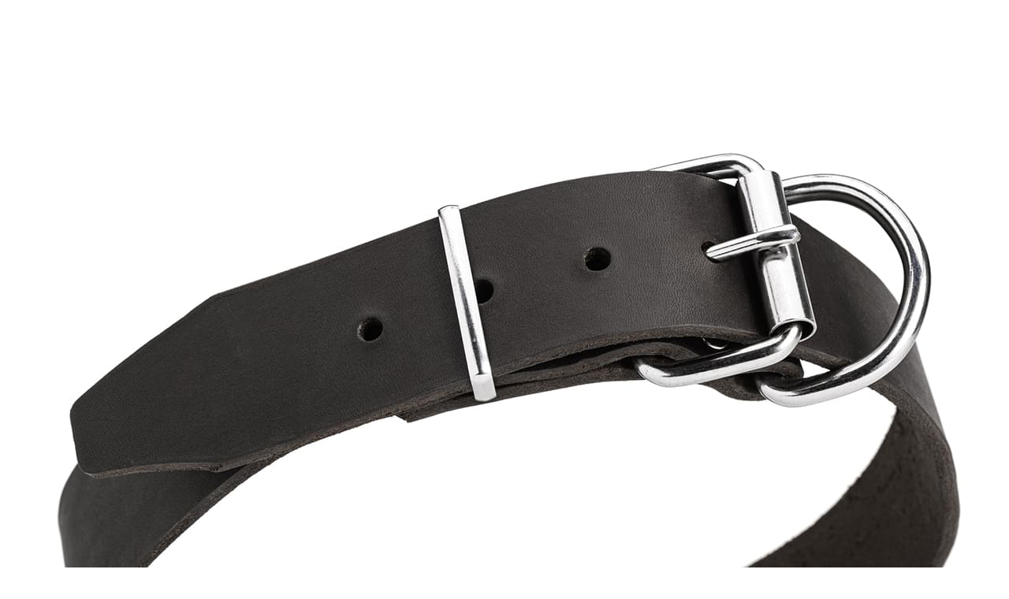

--- FILE ---
content_type: text/html; charset=utf-8
request_url: https://www.fordogtrainers.com/dog-collars-c-66/heavy-duty-leather-dog-collar-15-inch-38cm-width-pi-22.html
body_size: 15920
content:
<!DOCTYPE html>
<html dir="ltr" lang="en">
  <head>
<script>
    window.dataLayer = window.dataLayer || [];
    dataLayer.push({ ecommerce: null });
    (function(w,d,s,l,i){w[l]=w[l]||[];w[l].push({'gtm.start':
    new Date().getTime(),event:'gtm.js'});var f=d.getElementsByTagName(s)[0],
    j=d.createElement(s),dl=l!='dataLayer'?'&l='+l:'';j.async=true;j.src=
    'https://www.googletagmanager.com/gtm.js?id='+i+dl;f.parentNode.insertBefore(j,f);
    })(window,document,'script','dataLayer','GTM-T36VFKSC');
</script>
    <meta charset="utf-8">
    <title>Heavy Duty Leather Dog Collar 1.5 inch (3.8cm) width : Top Dog Gear: Leashes, Collars, Harnesses At Unbeatable Prices</title>
    <meta name="viewport" content="width=device-width, initial-scale=1, shrink-to-fit=no">
    <meta name="keywords" content="English Bulldog Dogue De Bordeaux French Bulldog Dog Bite Tugs Dog Bite Toys Dog Bite Sleeves Dog Muzzles Dog Bite Suits Boxer Pitbull Amstaff Malinois Labrador Doberman Rottweiler Bullmastiff Bull Terrier Great Dane Airedale Terrier American Bulldog German Shepherd Dog Leashes Dog Harnesses Dog Collars Choose muzzle by breed Akita Newfoundland Mastiff Agitation sticks Pictures from customers Siberian Husky Kennel Accessories Cane Corso Mixed Breed Click To Save Money Dog Training Equipment Dog Training Clothing 🔥 Super Deals - 20% OFF Agitation whips Staffordshire Terrier All dog breeds Dog Treats Dog Training Dumbbells Toys 🇺🇸 Biothane Made in USA ecommerce, open source, shop, online shopping, store Heavy Duty Leather Dog Collar 1.5 inch (3.8cm) width">
    <meta name="description" content="Top Dog Gear: Leashes, Collars, Harnesses At Unbeatable Prices : Heavy Duty Leather Dog Collar 1.5 inch (3.8cm) width - English Bulldog Dogue De Bordeaux French Bulldog Dog Bite Tugs Dog Bite Toys Dog Bite Sleeves Dog Muzzles Dog Bite Suits Boxer Pitbull Amstaff Malinois Labrador Doberman Rottweiler Bullmastiff Bull Terrier Great Dane Airedale Terrier American Bulldog German Shepherd Dog Leashes Dog Harnesses Dog Collars Choose muzzle by breed Akita Newfoundland Mastiff Agitation sticks Pictures from customers Siberian Husky Kennel Accessories Cane Corso Mixed Breed Click To Save Money Dog Training Equipment Dog Training Clothing 🔥 Super Deals - 20% OFF Agitation whips Staffordshire Terrier All dog breeds Dog Treats Dog Training Dumbbells Toys 🇺🇸 Biothane Made in USA ecommerce, open source, shop, online shopping, store">
    <meta name="author" content="fordogtrainers.com">
    <meta name="generator" content="shopping cart program by Zen Cart&reg;, https://www.zen-cart.com eCommerce">
              <link href="/favicon_1575012859.ico" type="image/x-icon" rel="icon">
      <link href="/favicon_1575012859.ico" type="image/x-icon" rel="shortcut icon">
	  
  
    <base href="https://www.fordogtrainers.com/">
          <link href="https://www.fordogtrainers.com/index.php?main_page=popup_image&amp;pID=22&amp;cPath=66" rel="canonical">
            <link rel="stylesheet" href="https://cdn.jsdelivr.net/npm/bootstrap@4.6.2/dist/css/bootstrap.min.css" integrity="sha384-xOolHFLEh07PJGoPkLv1IbcEPTNtaed2xpHsD9ESMhqIYd0nLMwNLD69Npy4HI+N" crossorigin="anonymous">

    <link href="includes/templates/bootstrap/css/style_sheet.css" rel="stylesheet">
<link href="includes/templates/bootstrap/css/print_stylesheet.css" media="print" rel="stylesheet">
<style>
    /* BOOTSTRAP4 Template v3.1.2 */
    /* body */
    body {color: #000000;background-color: #ffffff;}
    a {color: #0958ad;}
    a:hover {color: #0C76E8;}
    .form-control::-webkit-input-placeholder {color: #495057;} 
    .form-control::-moz-placeholder {color: #495057;} 
    .form-control:-ms-input-placeholder {color: #495057;}
    .form-control::-ms-input-placeholder {color: #495057;}
    .form-control::placeholder {color: #495057;}
    .required-info, .alert {color: #495057;}

    .btn {color: #FFFFFF;background-color: #0958ad;border-color: #0958ad;}
    .btn:hover {color: #cccccc;background-color: #0099CC;border-color: #0C76E8;}

    /* header */
    #headerWrapper {background-color: #ffffff;}
    #tagline {color: #000000;}

    /* header nav bar */
    nav.navbar {background-color: #0958ad;}

    /* header nav bar links */
    nav.navbar a.nav-link {color: #ffffff;}
    nav.navbar a.nav-link:hover {color: #DFE7F1;}

    /* header nav bar buttons */
    /*
    nav.navbar .navbar-toggler {color: #ffffff;background-color: #343a40;border-color: #343a40; height: 40px;}
    nav.navbar .navbar-toggler:hover {color: #cccccc;background-color: #0C76E8;border-color: #919aa1;}
    */
    /* header ezpage bar */
    #ezpagesBarHeader {background-color: #0958ad;}
    #ezpagesBarHeader a.nav-link {color: #ffffff;}
    #ezpagesBarHeader a.nav-link:hover {color: #cccccc;}

    /* header category tabs */
    #navCatTabs a {color: #ffffff;background-color: #0958ad;}
    #navCatTabs a:hover {color: #cccccc;background-color: #0099CC;}

    /* breadcrumbs */
    #navBreadCrumb ol {background-color: #DFE7F1;}
    #navBreadCrumb li {color: #000000;}
    #navBreadCrumb li a {color: #0958ad;}
    #navBreadCrumb li a:hover {color: #0C76E8;}

    /* footer */
    #footerWrapper {color: #ffffff;background-color: #0958ad; padding-top: 20px; }
    .legalCopyright, .legalCopyright a {color: #ffffff; }
    .legalCopyright { padding: 10px 20px; }
    /* footer ezpage bar */
    #ezpagesBarFooter {background-color: #0958ad;}
    #ezpagesBarFooter a.nav-link {color: #ffffff;}
    #ezpagesBarFooter a.nav-link:hover {color: #cccccc;}

    /* sideboxes */
    /* sideboxes card */
    .leftBoxCard, .rightBoxCard {color: #000000;background-color: #DFE7F1;}

    /* sideboxes card header */
    .leftBoxHeading, .rightBoxHeading {color: #FFFFFF;background-color: #0958ad; }
    .leftBoxHeading a, .rightBoxHeading a {color: #ffffff;}
    .leftBoxHeading a:hover, .rightBoxHeading a:hover {color: #cccccc;}
    #categoriesContent .badge, #documentcategoriesContent .badge {color: #0958ad;background-color: #FFFFFF; }
    .leftBoxCard .list-group-item, .rightBoxCard .list-group-item {color: #0958ad;background-color: #ffffff;}
    .leftBoxCard .list-group-item:hover, .rightBoxCard .list-group-item:hover {color: #0C76E8;background-color: #DFE7F1;}

    /* centerboxes */
    .centerBoxContents.card {color: #000000;background-color: #ffffff;}
    .centerBoxHeading {color: #ffffff;background-color: #333333;}

    /* category cards */
    .categoryListBoxContents.card {color: #000000;background-color: #ffffff;}
    .categoryListBoxContents {background-color: #ffffff;}
    .categoryListBoxContents:hover {background-color: #efefef;}

    /* pagination links */
    a.page-link {color: #000000;background-color: #dfe7f1;border-color: #B9BFC8;}
    a.page-link:hover {color: #ffffff;background-color: #0C76E8;border-color: #0C76E8;}
    .page-item.active span.page-link {color: #ffffff;background-color: #0958AD;}

    /* product cards */
    .sideBoxContentItem {background-color: #ffffff;}
    .sideBoxContentItem:hover {background-color: #efefef;}
    .centerBoxContents {background-color: #ffffff;}
    .centerBoxContents:hover {background-color: #efefef;}
    .centerBoxContentsListing:hover {background-color: #efefef;}
    .listingProductImage {max-height: 160px; width: auto; }

    /* product reviews */
    .productReviewCard:hover {background-color: #efefef;}

    /* product prices */
    .productBasePrice {color: #000000;}
    .normalprice {color: #000000;}
    .productSpecialPrice {color: #950505;}
    .productPriceDiscount {color: #950505;}
    .productSalePrice {color: #950505;}
    .productFreePrice {color: #0000ff;}

    /* product info pages */
            #addToCart-card-header {color: #fff; background-color: #0958ad;}
        #addToCart-card {border-color: #DFE7F1;}
                .btn.button_add_selected {background:#0c5128;color:#fff;}
        .btn.button_add_selected:hover {background:#0c5128;color:#fff;}
        .btn.button_in_cart {background:#FF992B;color:#1с1с1с; border-color: #FF992B; font-size: 1.1rem; font-weight: 500; }
        .btn.button_in_cart:hover {background:#0958ad; color: #FFFFFF; border-color:#0958ad;}
            nav.navbar .navbar-toggler {color: #FFF; background-color: #FF992B;border-color: #FF992B; height: 56px;}
    nav.navbar .navbar-toggler:hover {color: #FFF;background-color: #FF992B;border-color: #FF992B;}

    #navColumnOneWrapper.panded { 
        width:0 !important;
    }
    #dynamicfilter-leftBoxHeading i, .dynamic-back { display: none; }
    .dyn-filter-wrapper { position: relative; } 
    .button__filter {
        background-color: #0958ad;
        color: #fff;
        position: relative;
        display: none;
        flex-direction: row;
        align-items: center;
        justify-content: center;
        margin-right: 16px;
        white-space: nowrap;
        border: none;
        border-radius: 4px;
        box-sizing: border-box;
        padding-left: 16px;
        padding-right: 16px;
        margin-bottom: 20px;
    	padding-top: 10px;
    	padding-bottom: 10px		
    }
    .button__filter i {
        position: static;
        margin-right: 16px;
        transform: none;
    }
    #navColumnOneWrapper {
        display: flex;
        flex-direction: column;
    }
    .button_filter-close { display: none; }
    h2.itemTitle { font-size: 1.25rem; margin-top: 20px; }
    li.btn-right, img.img_bags--mobile, img.img_mini_bags--mobile { display: none; }
    img.img_bags { display: block; }
    /* Ajax cart*/
    .badge--cart {
        position: absolute;
        top: 2;
        right: auto;
        left: 16px;
        font-size: 16px;
        line-height: 1.95em;
        z-index: 0;
        padding: 0;
        width: 31px;
        height: 31px;
        font-weight: 800;
        text-align: center;
        -moz-border-radius: 50%;
        color: #000;
    }
    #ajax-cart-content.dropdown>a span.name-text {
        font-size: 17px;
        position: absolute;
        bottom: 8px;
        right: 12px;
        font-weight: 600;
        color: #000;
    }
    #ajax-cart-content.dropdown>a {
        width: 102px;
        border: 2px solid #FF992B;
        border-radius: 3px;
        display: block;
        float: right;
        height: 56px;
        position : relative; 
        background-color: #FF992B;
    }
    #ajax-cart-content.dropdown>a.dropdown-toggle::after { display: none; }
    #ajax-cart-content.dropdown>a.dropdown-toggle::before {
        content: " ";
        background-image: url(/images/fdt_cart_bl.svg);
        background-repeat: no-repeat;
        display: block;
        position: absolute;
        top: 10px;
        left: 10px;
        width: 40px;
        height: 34px;
        color: #FFF;
    }
	
    p.contact_timing {
		margin: 0px 0px 0px 40px !important;
		/*display: inline-block;
        vertical-align: bottom;
        font-weight: 600;*/
    }
    #logoWrapper { padding-top: 20px; min-height: 108px; }
    div.mobile--contacts {
        display: none;
        padding-top: 25px; 
        text-align: center;
    }
    div.mobile--contacts p {
        margin-bottom: 0px;
        background-color: rgba(204, 204, 204, 0.18);
        padding-bottom: 5px;
        padding-top: 5px;
        font-weight: 600;
    }
    .ajax-cart-content-header .dropdown-menu.show {
        position: absolute;
        background: #fefefe none repeat scroll 0 0;
        border: 1px solid #ddd;
        border-radius: 5px;
        box-shadow: 0 9px 12px rgb(0 0 0 / 18%);
        display: block;
        font-size: 13px;
        margin-top: -2px;
        margin-right: 10px;
        padding: 10px;
        right: 0;
        top: 100%;
        opacity: 1;
        transform: translateY(10px);
        transition: all 150ms linear 0s;
        width: 245px;
        z-index: 99;
    }
    .cart .dropdown-menu .cart__close {
        position: absolute;
        right: 10px;
        top: 5px;
        font-size: 20px;
        color: #000;
        cursor: pointer;
    }
    .cart .dropdown-menu .cart__close span {
        display: none;
        font-size: 13px;
        font-weight: 500;
    }
    .pzenajx-minicart .cart__top {
        display: block;
        background: #f2f2f2 none repeat scroll 0 0;
        border-bottom: 1px solid #eee;
        border-radius: 5px 5px 0 0;
        color: #777;
        font-size: 14px;
        line-height: 22px;
        margin: -10px -10px 0;
        padding: 10px;
    }
    .pzenajx-minicart ul {
        list-style: outside none none;
        margin: 0;
        padding: 0;
    }
    .pzenajx-minicart ul > .cart__item {
        border-bottom: 1px dashed #eee;
        float: left;
        margin: 0;
        padding: 10px 0;
        position: relative;
        width: 96%;
    }
    .pzenajx-minicart .cart__item .cart__item__image {
        display: inline-block;
        float: left;
        width: 25%;
        text-align: center;
    }
    .pzenajx-minicart .cart__item .cart__item__control {
        position: absolute;
        right: -13px;
        top: 10px;
    }
    .pzenajx-minicart .cart__item .cart__item__info {
        color: #888;
        display: inline-block;
        float: left;
        margin: 0 0 0 5%;
        width: 70%;
    }
    .pzenajx-minicart .cart__item__info__title {
        overflow-wrap: break-word;
        width: 98%;
    }
    .pzenajx-minicart .cart__item .cart__item__info {
        color: #888;
        display: inline-block;
        float: left;
        margin: 0 0 0 3%;
        width: 70%;
    }
    .pzenajx-minicart .cart__item__control .icon-delete {
        font-size: 10px;
        color: #555;
        font-weight: normal;
    }
    .pzenajx-minicart .cart__item .cart__item__image img {
        border: 1px solid #eee;
        height: auto;
        margin: 0 auto;
        max-height: 60px;
        max-width: 100%;
        width: auto;
    }
    .pzenajx-minicart .cart__item .cart__item__info__title > h2 {
        font-size: 13px;
        margin: 0 0 5px;
        color: 
    }
    .pzenajx-minicart .cart__item a {
        color: #555;
        font-weight: normal;
    }
    .pzenajx-minicart .hidden span {
        display: none;
    }
    .pzenajx-minicart .cart__item a.icon-delete {
        font-size: 1.1rem;
    }
    .pzenajx-minicart .cart__bottom {
        background: transparent none repeat scroll 0 0;
        margin: 16px 0 0;
        padding: 0;
        border: none;
        border-radius: 0 0 5px 5px;
        float: left;
        width: 100%;
    }
    .pzenajx-minicart .cart__bottom .cart__total {
        color: #888;
        display: table;
        float: none;
        margin: 0 auto 15px;
        padding: 0;
        text-align: center;
        width: 80%;
    }
    .pzenajx-minicart .cart__bottom .btn {
        display: inline-block;
        float: left;
        margin: 0 2%;
        width: 46%;
    }
    .pzenajx-wrapper .btn, .pzenajx-minicart .btn {
        background: #0958ad none repeat scroll 0 0;
        border: medium none;
        color: #fff;
        cursor: pointer;
        font-size: 15px;
        padding: 6px 15px;
    }
    .pzenajx-minicart .cart__total > span {
        color: #555;
        font-size: 14px;
        font-weight: bold;
    }

    nav.navbar button.navbar-toggler img { display: none; }


div#productInfo-displayColLeft {
    flex-grow: 2;
    display: flex;
}
#productMainImage a img {
    border-radius: 0px;
}
#productMainImage span.imgLink, #productInfo-productPrevNextTop {
    display: none;
}
#productInfo-productAdditionalImages div.imglist {
    height: 420px;
    overflow: hidden;
    width: auto;
    margin-top: 8px;
    margin-bottom: 8px;
    padding: 0px;
}
.vert-swiper-button-prev, .vert-swiper-button-next { height: 40px; }
#productInfo-productAdditionalImages .mp-3 a img {
    border: 2px solid #162C9C;
    border-radius: 3px;
}
#productInfo-productAdditionalImages .mp-3 a:hover img, #productInfo-productAdditionalImages .mp-3 a img.active {
    border: 2px solid #FF992B;
}
.vert-swiper-button-prev {
  background-image: url(/images/mainpage/arrow-button-prev-smal.svg);
  background-repeat: no-repeat;
  background-size: auto;
  background-position: center;
}

.vert-swiper-button-next {
  background-image: url(/images/mainpage/arrow-button-next-smal.svg);
  background-repeat: no-repeat;
  background-size: auto;
  background-position: center;
}
.vert-swiper-button-next.swiper-button-disabled,.vert-swiper-button-prev.swiper-button-disabled {
    opacity: .35;
    cursor: auto;
    pointer-events: none
}
.vert-swiper-button-next.swiper-button-hidden,.vert-swiper-button-prev.swiper-button-hidden {
    opacity: 0;
    cursor: auto;
    pointer-events: none
}
#productMainImage ul {
    list-style: none;
    padding: 0px;
}
#productMainImage ul li, #ajax-cart-content .icon-close:before, #ajax-cart-content .icon-delete:before, #ajax-cart-content .icon-reply:before {
    display: none;
}
#productMainImage ul li.active {
    display: inline-block;
}
.text-center.two { width: 49%; display: inline-block; vertical-align: bottom; }

.text-center.two .our-new-picture, .text-center.two .our-new-pictures {
	min-height: 54px;
}


@media (min-width: 1021px) {
  #productInfo-productMainImage {
    width: calc(100% - 120px);
  }

  #productInfo-productAdditionalImages {
    width: 120px;
  }
  #productInfo-displayColLeft {
    flex-direction: row-reverse;
  }
}

@media (min-width: 1350px){
  #productInfo-displayColRight {
	min-width: 450px;
  }
}
@media (min-width: 1550px){
  #productInfo-displayColRight {
	min-width: 500px;
  }
}
@media (min-width: 1800px){
  #productInfo-displayColRight {
	min-width: 550px;
  }
}

@media (max-width: 1020px) {
  #productInfo-productAdditionalImages div.imglist {
    height: 135px;
  }
  div#productInfo-displayColLeft {
    flex-direction: column;
  }
     .vert-swiper-button-prev {
      position: absolute;
      left: -16px;
      top: 0px;
      width: 40px;
      margin-top: 25px;
/*      background-image: url(/images/mainpage/arrow-button-prev.svg) !important;*/
      background-size: cover !important;
      transform: rotate(-90deg);
      z-index: 100;
    }
    .vert-swiper-button-next {
      position: absolute;
      right: -16px;
      top: 0px;
      width: 40px;
      margin-top: 25px;
/*      background-image: url(/images/mainpage/arrow-button-next.svg) !important;*/
      transform: rotate(-90deg);
      background-size: cover !important;
      z-index: 100;
    }
}



/* media */

    @media (max-width: 1024px) {
        #logoWrapper .cart .badge--cart {
            /*    right: -25px;*/
        }
        #ajax-cart-content.dropdown>a span.name-text,
        #logoWrapper .cart .badge--cart {
            color: #000;
        }
        /*  #ajax-cart-content.dropdown>a {
            background-color: #FFF;
          }*/
        #ajax-cart-content.dropdown>a.dropdown-toggle::before {  background-image: url(/images/fdt_cart_bl.svg); }

    }
    @media (max-width: 1020px) {
        p.contact_timing { display: none; }
        div.mobile--contacts {
            display: block; 
        }
        #logoWrapper { padding-top: 0px;/* min-height: 120px;*/ }
    }
    @media (max-width: 991px){
        #ezpages-leftBoxCard { display: none; }
        .nav-link {
            padding: 0.8rem 0.5rem;
			font-size: 1rem;
        }
        .button__filter {
            display: block;
            width: 100%;
        }
        #dynamicfilter-leftBoxHeading i { display: inline-block; margin-right: 15px;}
        #navColumnOneWrapper {
            display: flex;
            overflow: auto;
            height: 100%;
            position: fixed;
            left: 0px;
            top: 0px;
            flex-direction: column;
            z-index: 10000000;
            width: 0px;
            -webkit-transition: -webkit-transform width .3s ease-in-out;
            -moz-transition: -moz-transform width .3s ease-in-out;
            -o-transition: -o-transform width .3s ease-in-out;
            transition: width .3s ease-in-out;
            /*    transition: 2s;*/
        }
        #dynamicfilterContent { padding-bottom: 40px; }
        .dynamic-back {
            display: flex;
            flex-direction: row;
        }
        #navColumnOneWrapper.panded { 
            width: 80% !important;
        }
		#navColumnOneWrapper.panded #dynamicfilter-leftBoxCard #dynamicfilterContent form {
			margin-bottom: 50px;
		}
		.search-mobile--wrapper.panded {
			display: block !important;
		    position: fixed;
		    left: 80%;
		    width: 20%;
		    top: 0px;
		    bottom: 0px;
		    background-color: rgba(0,0,0,0.75);
		    z-index: 1000000000;
		}
        #navColumnOne { display: block !important; }
        .button_filter-close {
            color: #FFF;
            position: fixed;
            bottom: 0px;
            background-color: #3e77aa;
            left: 0px;
            right: 0px;
            width: 80%;
            text-align: center;
            height: 64px;
            line-height: 57px;
            font-size: 20px;
        }
	#navColumnOneWrapper.panded #dynamicfilter-leftBoxCard .btn_filter-close-top {
	   display: block !important;
	    position: absolute;
	    color: #ffffff;
	    right: 5px;
	    top: 0px;
	    background-color: transparent;
	    height: 24px;
	    width: 24px;
	    line-height: 22px;
	    font-size: 22px;
	    font-weight: 700;
	    padding-top: -4px;
	    border: 0px;
	}
.velaro-available-launcher .velaro-custom-launcher-frame, .velaro-available-launcher .velaro-custom-launcher-frame iframe {
    bottom: 80px !important;
		}	
        .button_filter-close.panded { display: block !important; }
        h2.itemTitle {
            font-size: 1rem;
        }
        table.tabTable td { font-size: 0.7rem; padding: 0.2rem; }
        span.breadcrumb-separator { font-size: 1rem; }
        li.btn-right {
            display: list-item;
            color: #FFF;
            background-color: #0958ad;
            border-color: #0958ad; 
            padding: 0rem 0.75rem;
        }
        img.img_bags--mobile { display: block; }
        img.img_bags, .latestPosts { display: none; }
		
    }
    @media (max-width: 780px) {
        img.img_bags--mobile, .mainPageCategories a.img_bags--mobile, .banners a.img_bags--mobile, div.img_bags--mobile { display: none; }
        img.img_mini_bags--mobile{ display: block; }
		.defineContent .icons a { margin: 0px; margin-bottom: 40px; }
		#indexDefault .icons { border-bottom: 0px !important; padding-bottom: 0px !important; }
		#indexDefault .banners { display: none; }
		.latestPosts { padding-top: 0px !important; }
    }
    @media (max-width: 670px) {
        img.img_mini_bags--mobile{ display: none; }
        ul.dopnav.fixedbar {
            width: calc( 100% - 220px);
        }
        ul.dopnav {
            width: calc( 100% - 118px);
        }
        ul.dopnav li {
            width: 50%;
            text-align: center;
        }
        nav.navbar {
            background-color: #0958ad
        }
    }
    @media (max-width: 500px) {
        ul.dopnav li {
            font-size: 0.9rem;
        }
    }
    @media (max-width: 850px) {
        /*img.img_mini_bags--mobile{ width: 40%; height: auto !important; }*/
        .ajax-cart-content-header .dropdown-menu.show {
            position: fixed !important;
            transform: none !important;
            top: 0px !important;
            left: 0px!important;
            right: 0px;
            z-index: 100000;
            width: 100%;
            max-height: 500px !important;
            padding-bottom: 50px;
        }
        .cart .dropdown-menu .cart__close {
            right: 0;
            left: 0;
            top: auto;
            bottom: -0px;
            text-align: center;
            font-size: 18px;
        }
        .cart .dropdown-menu .cart__close span {
            display: inline-block;
            padding: 3px 5px;
            vertical-align: text-top;
        }
    }

    nav.navbar .navbar-toggler {color: #FFF;background-color: #0958ad;border-color: #0958ad;}
    nav.navbar .navbar-toggler:hover {color: #cccccc;background-color: #0C76E8;border-color: #919aa1;}
    code {
        color: #bf1e1e;
    }
    #footerWrapper a.nav-link {
        font-size: .9rem;
        color: #FFF;
        padding: 0.5rem 0rem 0.5rem 0rem;
    }
    h3.title-under, span.title-under {
        position: relative;
        font-size: 1.2rem;
        color: #FFF;
        margin-bottom: 1rem;
		margin-top: 1rem;
		display: block;
		font-weight: 500;
    	line-height: 1.2;		
    }
    .title-under:after {
        content: "";
        position: absolute;
        display: block;
        height: 5px;
        width: 68px;
        left: 0;
        bottom: -0.5em;
        background: #ff992b;
    }
    #footerWrapper ul.nav-pills li {
        display: block;
        width: 100%;
    }
    @media (max-width: 574px) {
        h3.title-under, #footerWrapper ul.nav-pills li, span.title-under {
            padding-left: 15px;
            padding-right: 15px; 
        }
        .title-under:after {
            left: 15px;
        }
        ul.social-links {
            display: table;
            margin-right: auto;
            margin-left: auto;
            margin-top: 30px;
        }
        #siteinfoLegal {
            text-align: center;
        }
        .footer-image-payment {
            float: unset !important;
            display: block;
            margin-left: auto;
            margin-right: auto !important;
        }
    }
    ul.social-links {
        padding-left: 0px;
    }
    ul.social-links a {
        text-decoration: none;
        display: inline-block;
        color: #c4c4c4;
        text-align: center;
        -webkit-border-radius: 50%;
        -moz-border-radius: 50%;
        border-radius: 50%;
        -moz-transition: all .5s ease-out;
        -o-transition: all .5s ease-out;
        -webkit-transition: all .5s ease-out;
    }
    .social-links.social-links--large {
        list-style: outside none none;
		margin-top: 20px;
    }
    .social-links.social-links--large .icon {
        width: 40px;
        height: 40px;
        line-height: 40px;
    }
    .social-links.social-links--large li {
        display: inline-block;
        width: 42px;
        height: 42px;
        line-height: 43px;
    	background: rgba(255,255,255,0.2);
	border-radius: 5px;
	margin-right: 13px;
        transition: 0.25s;
	border: 1px solid rgba(255, 255, 255, 0);
    }
    .social-links.social-links--large li:hover {
	transition: 0.25s;
	background: rgba(255,255,255,0) !important;
        border: 1px solid rgba(255, 255, 255, 0.2);
    }


    .social-links.social-links--large .icon {
        font-size: 27px;
    }
    /*.fa-facebook-f:before, .fa-facebook:before {
        content: "\f39e";
    } */
    a.fa-facebook {
	background: url(/images/icons-svg/soc_FB.svg) top center !important;
    }
    a.fa-twitter {
	background: url(/images/icons-svg/soc_TW.svg) top center !important;
    }
    a.fa-pinterest {
	background: url(/images/icons-svg/soc_PR.svg) top center !important;
    }
    a.fa-youtube {
	background: url(/images/icons-svg/soc_YT.svg) top center !important;
    }
    a.fa-instagram{
	background: url(/images/icons-svg/soc_IN.svg) top center !important;
    }
/*    .fa {
        display: inline-block;
        font: normal normal normal 14px/1 'Font Awesome 5 Brands';
        font-size: inherit;
        text-rendering: auto;
        -webkit-font-smoothing: antialiased;
        -moz-osx-font-smoothing: grayscale;
    }*/
    .table-models-sizes {
        font-size: 0.9rem;
    }
    .table-models-sizes-legend span {
        color: #fe6902;
        font-weight: bold;
    }
    .table-models-sizes caption {
        color: inherit;
        font-size: 24px;
        font-weight: bold;
        text-align: center;
        caption-side: top;
    }
    .table-models-sizes td, .table-models-sizes th {
        padding: 5px;
        text-align: center;
    }
    .table-models-sizes td, .table-models-sizes th, .table-models-sizes table {
        border: 1px solid black !important;
    }

    .table-models-sizes th {
        background-color: #fe6902;
    }
    .table-models-sizes td, .table-models-sizes th {
        padding: 5px;
        text-align: center;
    }
    .table-models-sizes td, .table-models-sizes th, .table-models-sizes table {
        border: 1px solid black !important;
    }
    .table-models-sizes-mobile-on {
        display: none;
    }
    .table-models-sizes table {
        width: 100%;
    }

    .collapse-block {
        padding: 14px 21px 14px 20px;
    }

    .collapse-block {
        width: 100%;
        border-bottom: 1px solid #e5e5e5;
        margin-bottom: 12px;
        padding-bottom: 14px;
    }
    .collapse-block__title {
        cursor: pointer;
        padding: 14px 20px 12px 0;
        margin-top: 0!important;
        margin-bottom: 0!important;
        position: relative;
        font-size: 1.25em;
        margin: 0 0 15px;
        -webkit-touch-callout: none;
        -webkit-user-select: none;
        -khtml-user-select: none;
        -moz-user-select: none;
        -ms-user-select: none;
        user-select: none;
    }
    .collapse-block__title:after {
        position: absolute;
        display: block;
        top: 15px;
        right: -5px;
        font-family: 'Font Awesome 5 Free';
        font-size: 22px;
        content: "\f0fe";
        line-height: 1em;
    }

    .collapse-block__title:after {
        color: #fe6902;
    }
    .open>.collapse-block__title:after {
        content: "\f146";
    }
    .dopnav {
        flex-direction: row;
        margin-right: 0px;
    }
    .dopnav li {
        font-size: 1rem;
    }

    /*youtube */
    .youwrapper {
        max-width: 680px;
        margin: 10px auto;
        padding: 0 20px;
    }

    .youtube {
        background-color: #000;
        margin-bottom: 30px;
        position: relative;
        padding-top: 56.25%;
        overflow: hidden;
        cursor: pointer;
    }
    .youtube img {
        width: 100%;
        top: -16.82%;
        left: 0;
        opacity: 0.7;
    }
    .youtube .play-button {
        width: 90px;
        height: 60px;
        background-color: #333;
        box-shadow: 0 0 30px rgba( 0,0,0,0.6 );
        z-index: 1;
        opacity: 0.8;
        border-radius: 6px;
    }
    .youtube .play-button:before {
        content: "";
        border-style: solid;
        border-width: 15px 0 15px 26.0px;
        border-color: transparent transparent transparent #fff;
    }
    .youtube img,
    .youtube .play-button {
        cursor: pointer;
    }
    .youtube img,
    .youtube iframe,
    .youtube .play-button,
    .youtube .play-button:before {
        position: absolute;
    }
    .youtube .play-button,
    .youtube .play-button:before {
        top: 50%;
        left: 50%;
        transform: translate3d( -50%, -50%, 0 );
    }
    .youtube iframe {
        height: 100%;
        width: 100%;
        top: 0;
        left: 0;
    }
    /*end youtube */
    @media (max-width: 992px) {
        .collapse-block {
            margin-bottom: 0;
        }
        .dopnav.fixedbar {
            margin-right: 103px;
        }
    }
    @media (min-width: 768px){
	.table-models-sizes tbody tr:nth-child(odd) {
	    background-color: #FFE4E1;
	    border-top: 3px solid black !important;
	}
    }
    @media (max-width: 767px) {
        .table-models-sizes-mobile-on {
            display: block;
            margin-left: -22px;
            margin-right: -22px;
        }
        .table-models-sizes-mobile-off,  .collapse-block__content  {
            display: none;
        }
	#search-input1 {
	    display: none;
	}
	.productDescription table {
		width: 100% !important;
	}
	  .simple-little-table {
		font-size: 0.7rem;
	  }
	  .table td, .table th {
    	padding: .1rem;
		}
		#shoppingCartDefault-cartTableDisplay td, #shoppingCartDefault-cartTableDisplay th {
			font-size: .9rem;		
		}
		#shoppingCartDefault-cartTableDisplay td.d-sm-table-cell input[type="image"]  {
			width: 30px;
		}
		#shoppingCartDefault-cartTableDisplay td.d-sm-table-cell a.btn {
		    font-size: .8rem;
    		padding: .375rem .5rem;
		}
		#shoppingCartDefault-cartTableDisplay td button.btn {
			    font-size: .75rem;
		}
    }
    @media (min-width: 576px) {
        .card-deck .col {
            margin-right: -15px;
            margin-left: -15px;
        }
    }

    .categoryListBoxContents.card {
        padding: 0px !important;
        background-repeat: no-repeat !important;
        min-height: 150px;
    }
    .categoryListBoxContents.card:hover {
        transform: scale(1.1);
        background-color: #333;
    }
    .categoryListBoxContents.card a {
        font-weight: 600;
        min-height: 150px;
    }
    .categoryListBoxContents.card a span {
        position: absolute;
        bottom: 7px;
        left: 0px;
        right: 0;
        background-color: rgba(255,255,255, 0.85);
    }
    .card-body {
        padding: 0.8rem;
    }
    form[name=filter], #indexProductList-filterRow { display: none; }

    #ajax-cart-content.fixedbar {
        position: fixed;
        right: 100px;
        top: 5px;
        z-index: 1050;
    } 
	@media (max-width: 360px){
		#shoppingCartDefault-cartTableDisplay td, #shoppingCartDefault-cartTableDisplay th {
			font-size: .7rem;		
		}
	}		
    @media (min-width: 992px){
        .col-lg-9 {
            -ms-flex: 0 0 75%;
            flex: 0 0 75%;
            max-width: 74%;
        }
    }

    @media (max-width: 991px) {
	#categories { display: none; }
        div.dropdown-menu.show {
            margin-left: 0px;
        }
        ul.navbar-nav.mr-auto1 li {
            padding-left: 15px ;
        }
        ul.navbar-nav.ml-auto, ul.navbar-nav.mr-auto1 li.nmobile {
            display: none;
        }
        .dropdown-item {
            padding: 0.4rem 1.5rem;        
        }
        .navbar {
            padding: 0px;
            border: 0px;
        }
        #ajax-cart-content.fixedbar {
            position: fixed;
            right: 15px;
            top: -1px;
            z-index: 100000;  
            /*border-radius: 0.25rem;*/
            border: 1px solid #FF992B;    
            border-bottom-right-radius: 0.25rem!important;
        }
        #ajax-cart-content.dropdown.fixedbar>a { 
            background-color: #FF992B;
            height: 55px;
            width: 102px;
            border-radius: 0px;
            border: 0px solid #FF992B;
            border-bottom-right-radius: 0.25rem!important;
        }
        /*
          #ajax-cart-content.dropdown.fixedbar>a.dropdown-toggle::before {
            background-image: url(/images/fdt_cart_bl.svg);
            top: 6px;
            left: 8px;
            width: 40px;
            height: 34px;    
          }    
          #ajax-cart-content.dropdown.fixedbar>a span.badge--cart {
            color: #000;
            top: -3px;
            font-size: 14px;
            left: 9px;
          }
          #ajax-cart-content.fixedbar>a span.name-text {
            color: #000;
            bottom: 1px;
            right: 9px;
          }*/
        /*  .col-lg-9 {
            max-width: 74% !important;
          }*/
        ul.dopnav li { position: relative; }
        ul.dopnav li::before {
            content: "";
            position: absolute;
            left: 0px;
            top: 4px;
            height: 48px;
            width: 1px;
            background-color: #266FB6;
        }
        ul.dopnav li a {
            padding: 4px;
        }
        #ajax-cart-content.dropdown.fixedbar>a span.name-text {
            bottom: 12px;    
            font-size: 1.25rem;
        }
        #ajax-cart-content.dropdown.fixedbar>a span.badge--cart {
            display: none;
        }
        #ajax-cart-content.dropdown.fixedbar>a.dropdown-toggle::before {
            background-image: url('/images/mobile-icons/cart.svg');
            top: 3px;
            left: 0px;
            width: 40px;
            height: 48px;
        }  
        nav.navbar button.navbar-toggler i {
            display: none;
        }
        nav.navbar button.navbar-toggler img { 
            display: inline-block; 
            margin-left: 3px;
            margin-top: -5px;
            margin-right: 7px;
        }
    }
    .navbar:after {
        content: "";
        position: absolute;
        bottom: 0px;
        left: 0px;
        right: 0px;
        height: 10px;
        box-shadow: 0px 4px 5px 0 rgba(0,0,0,0.12);
/*        box-shadow: 0 2px 5px 0 rgb(0 0 0 / 16%), 0 2px 5px 0 rgb(0 0 0 / 12%);*/
	}
    a.list-group-item.list-group-item-action {
        border: 0px;	
        padding: 0.35rem 1rem 0.35rem 1rem;
		border-bottom: 1px solid #DFE7F1;
    }
    a.list-group-item.list-group-item-action::before {
        position: absolute;
        display: none;
        top: 13px;
        left: 5px;
        font-family: 'Font Awesome 5 Free';
        content: "\f111";
        font-size: .53em;
        line-height: 1em;
        color: #0958ad;
        font-weight: 700;
    }

    /* main page */
    .mostPopularProducts a {
        display: inline-block;
        width: 247px;
        height: 280px;
        text-transform: uppercase;
        text-align: center;
        text-decoration: none;
        color: #000;
        margin: 13px;
        vertical-align: top;
		transition: 0.2s;
    }
    .mostPopularProducts a:hover{
        color:#00aeff;
        transform:scale(1.1);
        transition:.5s;
    }
	.mostPopularProducts a:hover p,  .mostPopularProducts a:hover span {
		color: #0C76E8;
	}
    .mostPopularProducts a:last-child{
        margin-right:0;
    }
    .mostPopularProducts a img{
        width:200px;
        height:200px;
	display:block;
        margin:0 auto;
    }
    .mostPopularProducts a p{
        font-size:14px;
        font-weight:700;
        margin:10px 0;
    }
    .mostPopularProducts a span {
        display:block;
        font-size:22px;
    }
    .mostPopularProducts { text-align: center; }
    a.bestsellersButton {
        display: block;
        overflow: hidden;
        width: 240px;
        /*height: 37px;*/
        font-size: 1.2rem;
        text-align: center;
        font-weight: 500;
        text-decoration: none;
        color: #1c1c1c;
        line-height: 44px;
        background-color: #ff9900;
        margin: 25px auto 45px;
        border: 0px solid #ff9900;
		transition: 0.25s;
		text-transform: uppercase;
		border-radius: 4px;
    }    
	a.bestsellersButton:hover {
		background-color: #0C76E8;
		color: #FFF;
		transition: 0.25s;		
	}
    .mainPageCategories {
        max-width: 735px;
        margin: 10px auto 20px;
        text-align: center;
    }
    .mainPageCategories a {
        display: inline-block;
        margin: 2px;
        overflow: hidden;
        text-decoration: none;
		height: 259px;
		width: 235px;
    }
    .mainPageCategories a p {
        /*font-family: 'Roboto Condensed',sans-serif;*/
        text-align: center;
        text-decoration: none;
        color: #000;
        font-weight: 700;
        font-size: 16px;
        margin: 0;
        margin-bottom: 10px;
    }
    .mainPageCategories a img {
        max-width: 100%;
    }
    .mainPageCategories a:nth-child(3) {
        float: none;
        margin-right: 8px;
    }
    .welcome {
        max-width: 750px;
        margin: 0 auto;
        text-align: center;
        font-size: 20px;
        font-weight: 700;
        padding: 15px;
        box-sizing: border-box;
        color: #000;
    }    
    .banners, .icons {
        line-height: 22px;
        max-width: 100%;
        margin: 10px auto 0;
        height: auto;
        text-align: center;
    }
    .banners a {
        display: inline-block;
        margin: 2px;
    }
    .icons a:first-child, .banners a:first-child {
        margin-left: 0;
    }
    .icons a:last-child, .banners a:last-child {
        margin-right: 0;
    }
    .banners a img {
        max-width: 100%;
    }
    .icons a {
        display: inline-block;
        margin: 10px 25px 15px;
        width: 195px;
        height: 120px;
        text-align: center;
        text-decoration: none;
        vertical-align: top;
    }
    .icons a:first-child, .banners a:first-child {
        margin-left: 0;
    }
    .icons a:last-child, .banners a:last-child {
        margin-right: 0;
    }
    .icons a p {
        text-align: center;
        text-decoration: none;
        color: #000;
        font-weight: 500;
        font-size: 1rem;
    }    
    .latestPosts {
        max-width: 100%;
        height: auto;
        margin: 0 auto;
        box-sizing: border-box;
        padding-top: 15px;
        text-align: center;
        color: #000;
    }   
    .latestPosts a {
        display: inline-block;
        vertical-align: top;
        width: 220px;
        height: 240px;
        margin: 16px;
        text-decoration: none;
        font-weight: 700;
        text-transform: uppercase;
        font-size: 0.8rem;
    }
    .latestPosts a:nth-child(2) {
        margin-left: 0;
    }
    .mostPopularBlock {
        max-width: 100%;
        margin: 0 auto 35px;
        text-align: center;
    }    
    .mostPopularBlock div a {
        display: inline-block;
        vertical-align: top;
        width: 25%;
        text-decoration: none;
        margin: 10px 20px 0;
    }
    .mostPopularBlock div.Dave a {
        margin-top: 20px;
    }

    .mostPopularBlock div a img {
        max-width: 100%;
    }
    .mostPopularBlock div a p {
        color: #000;
        font-size: 1rem;
        line-height: 17px;
    }
    .mostPopularBlock a:hover{
        color:#0C76E8;
        transform:scale(1.1);
        transition:.2s;
        /*font-weight: 500;*/
    }
	.mostPopularBlock a {
		transition:.2s;	
	}
    h4.ncenterBoxHeading {
        border-top: 2px dotted #ccc;
        border-bottom: 2px dotted #ccc;
        border-color: #0958ad;
        font-size: 1.9rem;
        text-shadow: 1px 1px 1px #333;
        color: #0958ad;
        font-weight: 400;
        line-height: 1.7rem;
        padding: 5px 0;
        margin-top: 1em;
        margin-bottom: 10px;
        background-color: #FFF; 
    }
    .mostPopularBlock h4 {
        max-width: 100%;
        /*        min-height: 50px;
                line-height: 50px;*/
        color: #fff;
        font-size: 15px;
    }    
    @media (max-width: 767px){
        .mainPageCategories a:nth-child(3) {
            float: none;
            margin-right: 0;
        }    
        .mostPopularBlock div a {
            width: 90%;
        }
        table.popularItemTable td, tbody.popularItemTable td { 
            width: 100% !important;
            display: block;
            margin-bottom: 25px;
            padding-left: 5%;
            padding-right: 5%;
        }
		#categories-leftBoxCard { display: none; }
    } 
    ul.home {
        list-style: none;
    }
    ul.home li {
        text-align: justify;
    }
    .centerBoxWrapperContents table td, table td {
        padding: 0;
    }

    .popularItemTable td {
        vertical-align: top;
    }
    .centerBoxContentsNew {
        vertical-align: top;
        text-align: center;
        padding: 0.8rem;
    }
    .product_title {
        color: #1A1A58;
        font-size: 1rem;
        margin-top: 10px;
        line-height: 18px;
        color: #000;
        font-weight: 400;
        text-decoration: none;
    }    
    .listingPrice, .price, p.centerBoxContentsBestSellers {
        color: #777;
        font-size: 1.2rem;
        font-weight: 700;
    }    
    .btn--ys span {
        position: relative;
        top: 0;
        left: 0;
    }    
    .btn--ys .icon {
        display: inline-block;
        padding: 0 3px 0 0;
        font-size: 1.486em;
        vertical-align: middle;
        line-height: 1.3rem;        
    }    
    .product_detail span.icon-shopping_basket:before {
        content: " ";
        /*font-family: 'Font Awesome 5 Free';*/
        font-weight: 900;
        font-style: normal;
        font-size: 1.3rem;
        -webkit-font-smoothing: antialiased;
        -moz-osx-font-smoothing: grayscale;
 	   background: url(/images/icons-svg/icon-shopping_basket-min.svg);
	    height: 23px;
	    width: 23px;
	    display: block;
    }    
    table.description_home_page {
        margin-top: 30px; 
    }
    .box_image a {
        min-height: 143px;
        display: block;
    }
    .product_title a {
        min-height: 55px;
        display: block;
    }
    .h2, h2 {
        font-size: 1.8rem;
    }
    div.footer-line {
        display: block;
        height: 1px;
        width: 100%;
        background-color: #c4c4c4;
        margin: 0px 35px;
    }
    .card-header {
        padding: 0.5rem 0.75rem; 
		border-bottom: 0px;
    }
    label.attribsInput, label.attribsSelect {
        margin-bottom: 0px !important;
    }
    h4.optionName {
        border-bottom: 0px;
    }
    h2#productsPriceBottom-productPriceBottomPriceSecond {
        padding-left: 0.8rem;
		font-size: 1.7rem;
		margin-bottom: 15px;
    }    
p.click {
    color: #cc0100;
    text-align: center;
    margin-bottom: 0;
    font-family: Arial,Helvetica,sans-serif;
    font-size: .9em;
    font-weight: 700;
    margin-top: 0;
}
.our-new-picture, .our-new-pictures {
    font-family: 'Roboto Condensed',sans-serif;
    color: #030303;
    font-size: 18px;
    font-weight: 300;
    text-align: center;
    margin-bottom: 5px;
    margin-top: 2px;
}
.table-key-head {
    font-family: 'Roboto Condensed',sans-serif;
    font-size: 1.2em;
    font-weight: 500;
    color: #0958ad;
    text-shadow: 1px 1px #fff;
}
#categoryDescription ul, #indexProductListCatDescription ul, .product-info-outer .tab-content #description ul {
    padding-left: 30px;
    list-style: disc;
}

.redsize {
    color: #cc1f00 /*ff1f00*/;
    font-weight: 700;
}
.tab-pane {
    display: none;
    background-color: #fff;
    padding: 10px;
    border-width: 1px;
    border-style: solid;
    border-color: #e5e5e5;
    border-top: 0;
    font-weight: 300;
}
#productInfo .tab-pane.active {
    display: block;
}
#productInfo .nav-tabs {
    border-bottom: 1px solid #ddd;
}
#productInfo .nav {
    margin-bottom: 0;
    padding-left: 0;
    list-style: none;
}
#productInfo .nav-tabs {
    border-bottom: 1px solid #ddd;
}
#productInfo .nav-tabs>li {
    float: left;
    margin-bottom: -1px;
}
#productInfo .nav>li {
    position: relative;
    display: block;
}
#productInfo .nav-tabs>li.active>a, #productInfo .nav-tabs>li.active>a:focus, #productInfo .nav-tabs>li.active>a:hover {
    color: #555;
    background-color: #fff;
    border: 1px solid #ddd;
    border-bottom-color: transparent;
    cursor: default;
}
#productInfo .nav>li>a {
    position: relative;
    display: block;
    padding: 10px 15px;
}
#productInfo .nav-tabs>li>a {
    margin-right: 2px;
    line-height: 1.6875;
    border: 1px solid transparent;
    border-radius: 4px 4px 0 0;
}
#productInfo .fnt-small .nav-tabs>li>a {
    line-height: 16px;
}
.f-tab-subheader {
    font-size: 18px;
    font-weight: bold;
    color: #F00;
    text-transform: uppercase;
    margin: 15px 0;
}
.f-product-description table, #shipping table, .f-product-description td, #shipping td, .f-product-description th, #shipping th {
    border: 1px solid black !important;
    border-collapse: collapse;
}
caption {
    padding-top: 8px;
    padding-bottom: 8px;
    color: #000;
    text-align: left;
    caption-side: top;
	font-weight: 400;
}
.f-product-description caption, #shipping caption {
    font-weight: bold;
}
.f-product-description td, #shipping td, .f-product-description th, #shipping th {
    padding: 5px 10px;
}
.f-product-description table, #shipping table, .f-product-description td, #shipping td, .f-product-description th, #shipping th {
    border: 1px solid black !important;
    border-collapse: collapse;
}
#shipping .shipping-table-sm {
    display: none;
}
#productInfo-productName {
	font-size: 2.1rem;
	margin-top: 0.5rem;
}	
@media (max-width: 767px)  {
  #productInfo-productName {
    font-size: 1.5rem;
  }
  #productInfo .nav-tabs li {
    float: none!important;
    text-align: center;
    border-bottom: 1px solid #e5e5e5;
    width: 100%;
  }
  #shipping .shipping-table-sm {
    display: table;
  }
  #shipping .shipping-table-lg {
    display: none;
  }
  #productInfo .nav-tabs li a {
    border-color: transparent!important;
    border-radius: 0;
    font-weight: 700;
    color: #333;
    -webkit-transition: all .3s linear 0s;
    -moz-transition: all .3s linear 0s;
    -ms-transition: all .3s linear 0s;
    -o-transition: all .3s linear 0s;
    transition: all .3s linear 0s;
  }
  #productInfo .nav-tabs li.active a {
    color: #fff!important;
    border-color: transparent!important;
  }
  #productInfo .nav-tabs li.active a {
    background: #0958ad !important;
  } 
}

#categoriesContent a.list-group-item.list-group-item-action::before { display: none; }
.card--padding {
    padding: 25px 30px 30px 30px;
    margin-bottom: 25px;
}

.card {
    border: 1px solid #e5e5e5;
}
.table-models-sizes-legend {
    float: right;
}
.table-models-sizes-legend p {
    margin: 0;
}
table {
    margin-bottom: 22px;
}
.custom-suite-link {
    margin: 0 auto;
    margin-top: 10px;
    display: flex;
    max-width: 670px;
    border-radius: 10px;
    background: #f1f2f3;
    border: 1px solid #d9d9d9;
    text-decoration: none;
    color: #333;
    padding: 30px;
}

.custom-suite-image-wrapper {
    padding-right: 36px;
    display: flex;
    align-items: center;
    flex-shrink: 1;
}
.custom-suite-text-block {
    flex-shrink: 2;
    font-family: Arial;
    font-style: normal;
    padding-left: 36px;
    position: relative;
}
.custom-suite-text-block::before {
    display: inline-block;
    content: '';
    position: absolute;
    width: 2px;
    height: 180px;
    left: 0;
    top: 50%;
    transform: translate(0,-50%);
    background-color: #d9d9d9;
}
.simple-little-table, table.product-table {
	width: 100% !important;
}
h2.description-product-page span{
    font-size: 23px !important;
}
table.simple-little-table td {
    padding-right: 15px;
    border: 1px solid #e5e5e5;
}
.description-product-zagolovok {
    color: #4d4d4d;
    text-align: center;
    margin-bottom: 5px;
}
/* SLIMBOX */#lbOverlay {position: fixed;z-index: 99999;left: 0;top: 0;width: 100%;height: 100%;background-color: #000;cursor: pointer;}#lbCenter, #lbBottomContainer {position: absolute;z-index: 99999;overflow: hidden;background-color: #fff;}.lbLoading {background: #fff url(../images/zen_lightbox/loading.gif) no-repeat center;}#lbImage {position: absolute;left: 0;top: 0;border: 10px solid #fff;background-repeat: no-repeat;}#lbPrevLink, #lbNextLink {display: block;position: absolute;top: 0;width: 50%;outline: none;}#lbPrevLink {left: 0;}#lbPrevLink:hover {background: transparent url(../images/zen_lightbox/prevlabel.gif) no-repeat 0 0%;}#lbNextLink {right: 0;}#lbNextLink:hover {background: transparent url(../images/zen_lightbox/nextlabel.gif) no-repeat 100% 0%;}.nextNoHover {background: transparent url(../images/zen_lightbox/nextlabel.gif) no-repeat 100% 0%;}.prevNoHover {background: transparent url(../images/zen_lightbox/prevlabel.gif) no-repeat 0 0%; }#lbBottom {font-family: Verdana, Arial, Geneva, Helvetica, sans-serif;font-size: 10px;color: #666;line-height: 1.4em;text-align: left;border: 10px solid #fff;border-top-style: none;}#lbCloseLink {display: block;float: right;width: 66px;height: 22px;background: transparent url(../images/zen_lightbox/closelabel.gif) no-repeat center;margin: 5px 0;outline: none;}#lbCaption, #lbNumber {margin-right: 71px;}#lbCaption {font-weight: bold;}
@media (max-width: 468px){
  #lbPrevLink {background: transparent url(../images/zen_lightbox/prevlabel.gif) no-repeat 0 0%;}
  #lbNextLink {background: transparent url(../images/zen_lightbox/nextlabel.gif) no-repeat 100% 0%;}	
}	
	
.tableBorderProduct {
    border: 1px solid black;
    border-collapse: inherit;
}
.tableBorderProduct td, .tableBorderProduct th {
    border: 1px solid #e5e5e5;
}
table.tableBorderProduct td, table.tableBorderProduct td {
    padding: 0;
}
table {
    border-collapse: collapse;
    border-spacing: 0;
}
	#instructions { display: none; }
	
#productInfo-productAdditionalImages div.card div.imglist {
    max-height: 400px;
    overflow-y: auto;
    overflow-x: hidden;	
    width: auto;		
}	
/*
#productInfo-productAdditionalImages div.card div.imglist {
	display: none;
}*/
@media (max-width: 480px) {
  #productInfo-productAdditionalImages div.card div.imglist img {	
    max-width: 100%;
    height: auto !important;
    border: 0;
    max-height: 100px;
	  width: auto;
  }
}	
h1, .h1 {
	font-size: 2rem;
	}
	#dynamicfilter-leftBoxCard { height: 100%; }	
	#dynamicfilterContent {  background-color: #FFF; }
	
ul#productInfo-productDetailsList li.list-group-item {
    position: relative;
    display: block;
    padding: .75rem 1.25rem .75rem 0rem;
    background-color: #fff;
    border: 0px solid rgba(0,0,0,.125);
}
ul#productInfo-productDetailsList {
	margin-bottom: 0px !important;
	}
#productsPriceTop-card {
	display: none;
	}	
#productsPriceBottom-card {
    border: 2px solid #FF992B;	
	display: inline-block;
	background-color: #FFF;
	}
#productsPriceBottom-card-body {	
    padding: 0.5rem 1rem !important;	
	}	
#productsPriceBottom-productPriceBottomPrice {
	margin-bottom: 0px;
	font-size: 1.7rem;
	}
#productsPriceBottom-productPriceBottomPriceSecond {
	font-size: 1.7rem;	
	}
#attributes-card.card, #addToCart-card.card {
    background-color: #dfe7f1;	
	}	
#attributes-card-header, #addToCart-card-header {
    background-color: #0958ad;
	color: #FFF;
	font-size: 1.3rem;
	padding: 0.25rem 0.75rem;	
	line-height: 2rem;
	}
#addToCart-card-header { 
	font-weight: 500;
	}
#attributes-card-body h4.card-header {
	background-color: transparent;
	font-size: 1.3rem;
	margin-bottom: 5px;
	padding-left: 0px;
}
#productsNextPrevious div.d-none a 	{
    background-color: #FFF;
    color: #0958ad;
    border: 0px;	
	}
#productInfo-productCategoryIcon {
	display: none;
	}
.button_ask_a_question {
    color: #0958ad;
    background-color: #ffffff;
    border-color: #ffffff;	
	padding-left: 0px !important;
	margin-bottom: 16px;
	}
#productQuestions:hover, .button_ask_a_question:hover {
	color: #0C76E8;
    background-color: #ffffff;
    border-color: #ffffff;	
	text-decoration: underline;
	}	
#categories-leftBoxCard {
	border: 2px solid #DFE7F1;
	background-color: #FFF;
	}
.leftBoxCard h4 {
	font-size: 1.2rem;
	text-transform: uppercase;
	}
#categoriesContent {
	margin-top: 10px;
	}
#shoppingCartDefault-btn-toolbar a.btn.button_back  {
	height: 42px;
    margin-top: 5px;
}
#shoppingCartDefault-btn-toolbar a.btn.button_checkout {
	background-color: #006957;
    border-color: #006957;	
	height: 52px;
    padding: 3px 25px !important;
    line-height: 2.5rem;	
}
#opc-order-confirm button.btn.button_confirm_order {
	background-color: #006957;
    border-color: #006957;	
}	
.figure:hover img {
    opacity: .9;
    -webkit-transform: scale(1.1);
    transform: scale(1.1);
    backface-visibility: hidden;
    -webkit-transition: opacity .25s,-webkit-transform .25s;
    transition: opacity .25s,transform .25s
}	
.figure img {
  transition: transform 0.25s;
  border-radius: 4px;
}
#indexDefault-pageHeading {
	font-size: 1.7rem;
	margin-top: 1.3rem;
	margin-bottom: 1.6rem;
	text-transform: uppercase;	
	}
h2.card-header	{
	text-transform: uppercase;	
	font-size: 1.1rem;
	margin-top: 10px;
	margin-bottom: 20px;
}
.centerBoxHeading	{
	background-color: #DFE7F1;
	color: #1c1c1c;
	text-align: left;
}
a.product.btn:hover {
	background-color: #0C76E8;
	color: #FFF;
	transition: transform 0.25s;
}
#cartAdd div input.form-control {
	height: calc(1.7em + .75rem + 2px);
}
	#cartAdd div div button, .input-group-append .btn, button.btn.button_in_cart  {
		color: #1c1c1c;
	}	
	#cartAdd div div button:hover {
		 color: #FFFFFF; }
	#checkoutComments h4, #checkoutOneBillto h4, #checkoutShippingMethod h4, #checkoutPaymentMethod h4, .checkoutOneCoupon h4, .table-responsive.card h4,
	.opc-block .card h4.card-header,
	#registerDefault div.card h4.card-header,
	#myAccount-card h4, #emailNotifications-card h4 {
		background-color: #0958AD;
		color: #ffffff;
	}	
	#checkoutOneBillto, #checkoutShippingMethod, #checkoutPaymentMethod, #checkoutComments, .table-responsive.card, .checkoutOneCoupon.card, div.opc-block .card, #registerDefault div.card,
	#myAccount-card , #emailNotifications-card	{
		border-color: #0958AD;
		background-color: #DFE7F1;
	}
	#myAccount-card li, #emailNotifications-card li{ background-color: #DFE7F1; }
	form#checkout_payment { margin-top: 20px; }
	#shoppingCartDefault-cartTableDisplay td { background-color: #DFE7F1; }
	#shoppingCartDefault-cartTableDisplay th { background-color: #0958AD; color: #ffffff; }
	#shoppingCartDefault-cartTableDisplay td, #shoppingCartDefault-cartTableDisplay th {
    border: 1px solid #ffffff;
}
	#shoppingCartDefault-cartTotalsDisplay, #cartTotal {
		font-size: 1.5rem;
	}
	#myAccount-list-group li a { min-width: 100%; }
	p.contact_timing {
    	vertical-align: middle;		
	}
	#logo {
		padding: 1.2rem 1rem!important;
	}
	@media (max-width: 375px) {
		#navMain.fixedbar nav button.navbar-toggler span { 
			display: none;
		}
		#navMain.fixedbar nav button.navbar-toggler {
			padding-left: 16px;
    	    padding-right: 0px;
		}
		ul.dopnav.fixedbar {
 		   width: calc( 100% - 165px);
		}
	}
.velaro-unavailable-launcher .velaro-custom-launcher-frame, .velaro-unavailable-launcher .velaro-custom-launcher-frame iframe {
    border-radius: 40px;
    right: 5px !important;
    bottom: 10px !important;
	
/*    right: 55px;
    bottom: 60px;*/
}	
	.velaro-custom-launcher {
		background-color: #FF992B !important;
	}
	.velaro-custom-launcher span {
		color: rgb(34 34 34) !important;
	}
	#productsListing span.productBasePrice {
		border: 2px solid #FF992B;
    	padding: 3px 15px !important;
    	border-radius: 3px;
    	font-weight: 500;
		font-size: 1.25rem;
    	background-color: #FF9928;
		margin-top: 15px;
		margin-bottom: 10px;
	}	
	.home-box__heading {
		font-size: 1.1rem;
    	margin-top: 10px;
	    margin-bottom: 20px;
	    display: block;
	    width: 100%;
	    border-radius: calc(0.25rem - 1px) calc(0.25rem - 1px) 0 0;
	    padding: 0.5rem 0.75rem;
	}
	#shippingEstimatorContent { display: none; }
	#indexDefault .welcome {
		border-top: 2px solid #DFE7F1;
		padding-top: 20px;
		padding-bottom: 20px;
	}
	#indexDefault .welcome span {
		font-size: 1.1rem;
		font-weight: 700;
		margin-bottom: 10px;
		display: block;
	}
	#indexDefault .welcome p {
		font-size: 1.1rem;
		font-weight: 500;	
	}
	#indexDefault .icons {
		border-bottom: 2px solid #DFE7F1;
		max-width: 735px;
		padding-bottom: 30px;
	}		
	#indexDefault .icons p {	
		margin-top: 25px;
	}		
	#indexDefault .icons img {
		transition: transform 0.25s;
	}
	#indexDefault .icons a:hover img {
    	opacity: .9;
    	-webkit-transform: scale(1.2);		
	    transform: scale(1.2);
	    backface-visibility: hidden;
	    -webkit-transition: opacity .25s,-webkit-transform .25s;
	    transition: opacity .25s,transform .25s;
	}
	#indexDefault .banners img {
		transition: opacity .25s, transform 0.25s;
	}
	#indexDefault .banners img:hover {
		opacity: .9;
/*    	-webkit-transform: scale(1.1);		
	    transform: scale(1.1);*/
	    backface-visibility: hidden;
	    -webkit-transition: opacity .25s,-webkit-transform .25s;
	    transition: opacity .25s,transform .25s;
	}
	.latestPosts a p { margin-top: 20px; }
	.latestPosts a { height: 235px !important;  } 
.so_btn_sold_out {
    width: 100%;
    background: #F5F5F5!important;
    color: #555!important;
    font-size: 20px!important;
	border-radius: 4px !important;
    padding: 0;
    line-height: 56px;
    height: 56px;
    letter-spacing: 1px;
    display: inline-block;
    text-align: center;
    text-transform: uppercase;
}	
	.so_btn_sold_out, .so_btn_check_out {
    	font-size: 1.4rem!important;
    	height: 40px;
    	line-height: 40px;
		font-weight: 700;
	}
	.btn_alternative {
   		width: 100%;
    	color: #333!important;
	    font-weight: 700;
	    font-size: 18px!important;
	    padding: 0;
	    line-height: 69px;
	    height: 69px;
	    letter-spacing: 1px;
	    display: inline-block;
	    text-align: center;
	    text-transform: uppercase;
	    white-space: nowrap;
	}
.so_btn_check_out {
    width: 100%;
    box-shadow: 0 2px 4px rgba(0,0,0,0.12);
    border-radius: 4px !important;
    font-size: 17px!important;
    padding: 0;
    line-height: 69px;
    height: 69px;
    letter-spacing: 1px;
	display: block;
}	
#cartAdd .btn--ys {
    position: relative;
    padding: 10px 14px;
    font-size: .875em;
    line-height: 1.486em;
    height: 40px;
    color: #fff;
    border-radius: 0;
    vertical-align: top;
    border: 0;
    text-transform: uppercase;
    letter-spacing: 1px;
    -webkit-transition: all .3s 0s ease;
    -moz-transition: all .3s 0s ease;
    -ms-transition: all .3s 0s ease;
    -o-transition: all .3s 0s ease;
    transition: all .3s 0s ease;
}	
.products-bar, .products-bar-fixed, .product-info .btn--ys {
    background-color: #fe6902;
}	
.so_btn_check_out:before {
    content: '';
    display: block;
    position: absolute;
    top: -1px;
    left: 0;
    right: 0;
    width: 0;
    height: 0;
    border-left: 15px solid transparent;
    border-right: 15px solid transparent;
    border-top: 10px solid #dfe7f1;
    border-radius: 2px;
    margin: auto;
}	
#cartAdd .btn--ys {
    background-color: #0958ad;
}	
#cartAdd .btn--ys:hover {
	color: #cccccc;
	text-decoration: none;
}
#velaro-container-body, #velaro-container-body * {
		background: #0958ad !important;
}
/*	
	@media (max-width: 575px){
  .card-deck {
	display: flex;
  }
  .card-deck .card {
    -ms-flex: 1 0 0%;
    flex: 1 0 0%;
    margin-right: 5px;
    margin-bottom: 0;
    margin-left: 5px;
  }
}

*/

    .filter-block {
        background-color: #fff;
        margin-bottom: 20px;
        z-index: 9998;
        width: 100%
    }

    .filter-bar a:hover,
    .filter-bar a:active,
    .filter-bar a:focus {
        text-decoration: none;
        color: #000
    }

    .filter-bar label:hover,
    .filter-bar label:active,
    .filter-bar label:focus {
        color: red;
        cursor: pointer
    }

    .filter-header {
        background-color: #222;
        padding: 5px
    }

    .filter-header .filter-title {
        color: #fff;
        font-size: 18px;
        text-transform: uppercase;
        margin: 0;
        padding: 0 12px
    }

    .filter-tab-headers {
        margin: 5px 0 0 162px;
        list-style: none;
        padding: 0
    }

    .filter-tab-headers li {
        position: relative;
        display: inline-block;
        height: 25px;
        padding: 3px 30px 0 10px;
        background-color: #f1f1f1;
        cursor: pointer;
        min-width: 16.355%;
        margin-right: .37%;
        margin-bottom: 2px;
        line-height: 1.4
    }

    .filter-tab-headers li.active,
    .filter-tab-headers li:hover {
        background-color: #d8d8d8;
        color: red
    }

    .filter-tab-headers a {
        color: #000;
        font-size: 13px;
        line-height: 14px;
        letter-spacing: .02em;
        text-transform: uppercase
    }

    .filter-tab-content {
        overflow: auto;
        max-height: 300px
    }

    .filter-btn-submit {
        float: left;
        padding-left: 10px;
        padding-right: 10px;
        text-align: center
    }

    .open-all-filter {
        margin: 0 auto 2px;
        display: inline-block;
        line-height: 1.2em
    }

    .filter-tab-headers li i {
        position: absolute;
        right: .3em;
        top: -.05em;
        font-size: 1.4em
    }

    .filter-attribute {
        border-bottom: 1px solid #fff;
        background-color: #d8d8d8;
        padding: 10px 24px 0;
        position: relative;
        display: none
    }

    .filter-attribute .icon-close {
        color: red;
        cursor: pointer;
        font-size: 1.5em;
        line-height: 1;
        position: absolute;
        right: 10px;
        top: 10px
    }

    .filter-attribute ul {
        position: relative;
        height: auto;
        font-size: 1em;
        list-style: none;
        margin: 0
    }

    .filter-attribute h5 {
        width: 100%;
        margin-bottom: 3px;
        margin-right: 20px;
        color: #828282
    }

    .filter-attribute li {
        position: relative;
        display: block;
        float: left;
        width: 18%;
        padding: 0;
        margin-bottom: 10px;
        line-height: 1.1
    }

    .filter-tab-breadcrumb {
        padding: 2px 10px
    }

    .filter-clear {
        background-color: #f1f1f1;
        cursor: pointer;
        display: inline-block;
        padding: 2px 5px;
        margin-right: 5px
    }

    .filter-clear:hover {
        color: #000
    }

    .filter-bar-mobile {
        display: none
    }

    @media (max-width: 1024px) {
        .filter-bar {
            display: none
        }

        .filter-bar-mobile {
            display: block
        }

        .filter-main {
            display: none;
            overflow: auto;
            max-height: 245px
        }

        .filter-acc-header {
            border-bottom: 1px solid #777;
            font-size: 16px;
            padding: 5px 10px
        }

        .filter-acc-header.active {
            background-color: #d8d8d8
        }

        .filter-title {
            position: relative
        }

        .filter-title .icon {
            font-size: 21px;
            position: absolute;
            top: -2px;
            right: 20px
        }

        .filter-btn-submit {
            background-color: #222;
            display: none;
            float: none;
            padding: 5px
        }

        .filter-btn-submit a {
            line-height: 1.2em
        }

        .filter-acc-body {
            display: none;
            padding: 7px 10px
        }

        .filter-acc-body label {
            width: 100%
        }
    }
	
@media (max-width: 575px){
  .text-center.two { width: 100%; display: block;}

  .text-center.two .our-new-picture, .text-center.two .our-new-pictures {
	min-height: none;
  }
	
  #productInfo-productAdditionalImages .card-deck {
	display: flex;
  }
  #productInfo-productAdditionalImages .card-deck .card {
    -ms-flex: 1 0 0%;
    flex: 1 0 0%;
    margin-right: 5px;
    margin-bottom: 0;
    margin-left: 5px;
  }
}
	
	
/*	
	#productsListing .card.mb-3 { border-width: 0px; }
	#productsListing .card.mb-3.p-3 { 
		border-width: 1px; 
		margin-right: 0px;
		margin-left: 0px;
	}*/

.skip-link {
  position: absolute;
  left: -999px;
  top: auto;
  width: 1px;
  height: 1px;
  overflow: hidden;
  background: #10F3AF;
  color: #18191c;
  padding: 10px 15px;
  z-index: 100;
  transition: left 0.2s;
}

.skip-link:focus,
.skip-link:active {
  left: 0;
  top: 0;
  width: auto;
  height: auto;
  overflow: visible;
  outline: 2px solid #18191c;
}
.accessibility-widget {
  position: fixed;
  top: 50px;
  left: 10px; /* ����� ����� �� ������ ���� ���� */
  z-index: 1000; /* ����� ������� ��� ������ ������ */
}
 ._access-icon._access {
	left: 10px;
	right: none;
 }

</style>
    <script src="https://code.jquery.com/jquery-3.5.1.min.js" integrity="sha256-9/aliU8dGd2tb6OSsuzixeV4y/faTqgFtohetphbbj0=" crossorigin="anonymous"></script>
    <script src="https://cdn.jsdelivr.net/npm/bootstrap@4.6.2/dist/js/bootstrap.bundle.min.js" integrity="sha384-Fy6S3B9q64WdZWQUiU+q4/2Lc9npb8tCaSX9FK7E8HnRr0Jz8D6OP9dO5Vg3Q9ct" crossorigin="anonymous"></script>
<script>
var i=0;
function resize() {
  i=0;
//  if (navigator.appName == 'Netscape') i=20;
  if (window.navigator.userAgent.indexOf('MSIE 6.0') != -1 && window.navigator.userAgent.indexOf('SV1') != -1) {
      i=30; //This browser is Internet Explorer 6.x on Windows XP SP2
  } else if (window.navigator.userAgent.indexOf('MSIE 6.0') != -1) {
      i=0; //This browser is Internet Explorer 6.x
  } else if (window.navigator.userAgent.indexOf('Firefox') != -1 && window.navigator.userAgent.indexOf("Windows") != -1) {
      i=25; //This browser is Firefox on Windows
  } else if (window.navigator.userAgent.indexOf('Mozilla') != -1 && window.navigator.userAgent.indexOf("Windows") != -1) {
      i=45; //This browser is Mozilla on Windows
  } else {
      i=80; //This is all other browsers including Mozilla on Linux
  }
  if (document.documentElement && document.documentElement.clientWidth) {
//    frameWidth = document.documentElement.clientWidth;
//    frameHeight = document.documentElement.clientHeight;

  imgHeight = document.images[0].height+40-i;
  imgWidth = document.images[0].width+20;

  var height = screen.height;
  var width = screen.width;
  var leftpos = width / 2 - imgWidth / 2;
  var toppos = height / 2 - imgHeight / 2;

    frameWidth = imgWidth;
    frameHeight = imgHeight+i;

  window.moveTo(leftpos, toppos);


//  window.resizeTo(imgWidth, imgHeight);
  window.resizeTo(frameWidth,frameHeight+i);
	}
  else if (document.body) {
    window.resizeTo(document.body.clientWidth, document.body.clientHeight-i);
  }
  self.focus();
}
</script>


  <link rel="stylesheet" type="text/css" href="includes/templates/bootstrap/external/font/style.css">
<!-- Facebook structured data general-->
        <meta property="og:title" content="Heavy Duty Leather Dog Collar 1.5 inch (3.8cm) width : Top Dog Gear: Leashes, Collars, Harnesses At Unbeatable Prices" />
<meta property="og:site_name" content="fordogtrainers.com" />
<meta property="og:url" content="https://www.fordogtrainers.com/index.php?main_page=popup_image&amp;amp;pID=22&amp;amp;cPath=66" />
<meta property="og:locale" content="en_EN" />
<meta property="og:image" content="https://www.fordogtrainers.com/images/logoFDT.1200X630png.png" />
<meta property="og:image:url" content="https://www.fordogtrainers.com/images/logoFDT.1200X630png.png" />
<meta property="og:image:type" content="image/png" />
<meta property="og:image:width" content="1200" />
<meta property="og:image:height" content="630" />
<meta property="og:description" content="Top Dog Gear: Leashes, Collars, Harnesses At Unbeatable Prices : Heavy Duty Leather Dog Collar 1.5 inch (3.8cm) width - English Bulldog Dogue De Bordeaux French Bulldog Dog Bite Tugs Dog Bite Toys Dog Bite Sleeves Dog Muzzles Dog Bite Suits Boxer Pitbull Amstaff Malinois Labrador Doberman Rottweiler Bullmastiff Bull Terrier Great Dane Airedale Terrier American Bulldog German Shepherd Dog Leashes Dog Harnesses Dog Collars Choose muzzle by breed Akita Newfoundland Mastiff Agitation sticks Pictures from customers Siberian Husky Kennel Accessories Cane Corso Mixed Breed Click To Save Money Dog Training Equipment Dog Training Clothing 🔥 Super Deals - 20% OFF Agitation whips Staffordshire Terrier All dog breeds Dog Treats Dog Training Dumbbells Toys 🇺🇸 Biothane Made in USA ecommerce, open source, shop, online shopping, store" />
    <meta property="og:type" content="website" />
                        <meta property="business:contact_data:email" content="info@fordogtrainers.com" />
        <meta property="business:contact_data:phone_number" content="+1-352-450-8444" />
        <meta property="business:contact_data:website" content="https://www.fordogtrainers.com" />
<!-- eof Facebook structured data general-->
<!-- Twitter Card markup -->
<meta name="twitter:card" content="summary_large_image" />
<meta name="twitter:site" content="@fordogtrainers" />
<meta name="twitter:title" content="Heavy Duty Leather Dog Collar 1.5 inch (3.8cm) width : Top Dog Gear: Leashes, Collars, Harnesses At Unbeatable Prices" />
<meta name="twitter:description" content="Top Dog Gear: Leashes, Collars, Harnesses At Unbeatable Prices : Heavy Duty Leather Dog Collar 1.5 inch (3.8cm) width - English Bulldog Dogue De Bordeaux French Bulldog Dog Bite Tugs Dog Bite Toys Dog Bite Sleeves Dog Muzzles Dog Bite Suits Boxer Pitbull Amstaff Malinois Labrador Doberman Rottweiler Bullmastiff Bull Terrier Great Dane Airedale Terrier American Bulldog German Shepherd Dog Leashes Dog Harnesses Dog Collars Choose muzzle by breed Akita Newfoundland Mastiff Agitation sticks Pictures from customers Siberian Husky Kennel Accessories Cane Corso Mixed Breed Click To Save Money Dog Training Equipment Dog Training Clothing 🔥 Super Deals - 20% OFF Agitation whips Staffordshire Terrier All dog breeds Dog Treats Dog Training Dumbbells Toys 🇺🇸 Biothane Made in USA ecommerce, open source, shop, online shopping, store" />
<meta name="twitter:image" content="https://www.fordogtrainers.com/images/logoFDT.1200X630png.png" />
<meta name="twitter:image:alt" content="Dog Collars" />
<meta name="twitter:url" content="https://www.fordogtrainers.com/index.php?main_page=popup_image&amp;amp;pID=22&amp;amp;cPath=66" />
<meta name="twitter:domain" content="https://www.fordogtrainers.com" />
	  
  </head>
<script src="/includes/templates/bootstrap/jscript/velaro_livechat.js"></script>
<!--<script src="https://website-widgets.pages.dev/dist/sienna.min.js" defer></script>//--><body id="popupImage" class="centeredContent" onload="resize();">
<div>
<a href="javascript:window.close()"><img src="images/large/Dog-training-leather-collar-40mm-wide-C4_LRG.jpg" alt="" role="presentation" title="Heavy Duty Leather Dog Collar 1.5 inch (3.8cm) width - Click Image to Close" width="1200" height="1200"></a></div>
</body>
</html>
